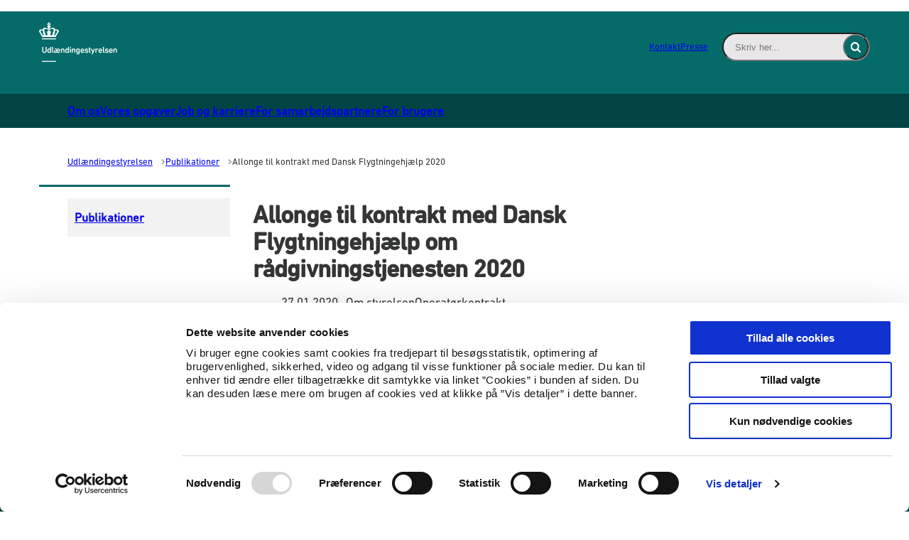

--- FILE ---
content_type: text/html; charset=utf-8
request_url: https://us.dk/publikationer/2020/januar/allonge-til-kontrakt-med-dansk-flygtningehjaelp-2020/
body_size: 31405
content:

<!DOCTYPE html>
<html lang="da" 
      class=" hyphens-auto">
<head>
    <style>
        html {
            visibility: hidden;
            opacity: 0;
        }
    </style>
    <meta charset="UTF-8"/>
    <meta name="viewport" content="width=device-width, initial-scale=1.0"/>

    
    <link rel="shortcut icon" href="/media/tx3jc1w4/fav-us.png?rmode=pad&amp;width=16&amp;height=16&amp;format=png&amp;bgcolor=transparent&amp;v=1d7b481642c6190" />
    <link rel="apple-touch-icon" sizes="180x180" href="/media/tx3jc1w4/fav-us.png?rmode=pad&amp;width=180&amp;height=180&amp;format=png&amp;bgcolor=transparent&amp;v=1d7b481642c6190">
    <link rel="icon" type="image/png" sizes="32x32" href="/media/tx3jc1w4/fav-us.png?rmode=pad&amp;width=32&amp;height=32&amp;format=png&amp;bgcolor=transparent&amp;v=1d7b481642c6190">
    <link rel="icon" type="image/png" sizes="16x16" href="/media/tx3jc1w4/fav-us.png?rmode=pad&amp;width=16&amp;height=16&amp;format=png&amp;bgcolor=transparent&amp;v=1d7b481642c6190">

    
<title>Allonge til kontrakt med Dansk Flygtningehj&#xE6;lp om r&#xE5;dgivningstjenesten 2020</title>
<meta name="description" content="Allonge mellem Udl&#xE6;ndingestyrelsen og Dansk Flygtningehj&#xE6;lp om styrket r&#xE5;dgivning af afviste asylans&#xF8;gere i medf&#xF8;r af udl&#xE6;ndingelovens &#xA7; 43 a, stk. 8, af 27. januar 2020." />
<meta property="robots" content="follow, index" />


    
<meta property="og:type" content="website" />
<meta name="twitter:card" content="summary" />

    <meta name="twitter:title" content="Allonge til kontrakt med Dansk Flygtningehj&#xE6;lp om r&#xE5;dgivningstjenesten 2020" />
    <meta property="og:title" content="Allonge til kontrakt med Dansk Flygtningehj&#xE6;lp om r&#xE5;dgivningstjenesten 2020" />

    <meta property="og:description" content="Allonge mellem Udl&#xE6;ndingestyrelsen og Dansk Flygtningehj&#xE6;lp om styrket r&#xE5;dgivning af afviste asylans&#xF8;gere i medf&#xF8;r af udl&#xE6;ndingelovens &#xA7; 43 a, stk. 8, af 27. januar 2020." />
    <meta name="twitter:description" content="Allonge mellem Udl&#xE6;ndingestyrelsen og Dansk Flygtningehj&#xE6;lp om styrket r&#xE5;dgivning af afviste asylans&#xF8;gere i medf&#xF8;r af udl&#xE6;ndingelovens &#xA7; 43 a, stk. 8, af 27. januar 2020." />

<meta property="og:url" content="https://us.dk/publikationer/2020/januar/allonge-til-kontrakt-med-dansk-flygtningehjaelp-2020/" />
<meta name="twitter:site" content="https://us.dk/publikationer/2020/januar/allonge-til-kontrakt-med-dansk-flygtningehjaelp-2020/" />


    
    





    
        <script id="Cookiebot" data-cbid="d2a096e4-cc19-4020-b204-d76d9b42ee41" type="text/javascript" async src="https://consent.cookiebot.com/uc.js"></script>


    

    <link rel="preload" as="style" onload="this.onload=null;this.rel='stylesheet'"  href="/dist/assets/main-C5nY4Gio.css"/>



    


    


    
    <!-- GLOBAL CODE START -->
<style>
#element-footer-logo img {
max-width: 140px;
}
</style>
<!-- Matomo -->
<script>
  var _paq = window._paq = window._paq || [];
  /* tracker methods like "setCustomDimension" should be called before "trackPageView" */
  _paq.push(['trackPageView']);
  _paq.push(['enableLinkTracking']);
  (function() {
    var u="//uim-sitecore-statistik.nyidanmark.dk/m/";
    _paq.push(['setTrackerUrl', u+'matomo.php']);
    _paq.push(['setSiteId', '10']);
    var d=document, g=d.createElement('script'), s=d.getElementsByTagName('script')[0];
    g.async=true; g.src=u+'matomo.js'; s.parentNode.insertBefore(g,s);
  })();
</script>
<!-- End Matomo Code -->
    <!-- GLOBAL CODE END -->

</head>
<body data-nodeid="4509" data-doctype="articlePage" data-level="5" data-pullrequest-number="681&#xD;&#xA;">
    


<style>
    /* IDENTITY GROUP */
    :root {
        --logo-width: 8.75rem;
        --logo-top: -.063rem;
    }

    /* NAVIGATION GROUP */
    :root {
        --header-background-color: #056b69;
        --header-text-color: #ffffff;
        --header-active-state-color: #ffffff;
        --nav-main-container-background-color: #034544;
        --nav-main-container-text-color: #ffffff;
        --nav-main-active-state-color: #ffffff;
        --nav-main-border-top: 0 transparent;
        --nav-main-border-bottom: 0 transparent;
        
    }

    /* FOOTER GROUP */
    :root {
        --footer-background-color: #034544;
        
        
        
    }

    /* COLORS GROUP */
    :root {
        /* Default colors */
        --color-body-text: #343536;
        --color-default-links: #056b69;
        /* A theme */
        --color-a: #056b69;
        --color-a-dark: #045351;
        --color-a-light: #067e7c;
        --color-a-text: #ffffff;
        /* B theme */
        --color-b: #034544;
        --color-b-dark: #022d2c;
        --color-b-light: #045957;
        --color-b-text: #ffffff;
        /* C theme */
        --color-c: #378987;
        --color-c-dark: #307775;
        --color-c-light: #3d9895;
        --color-c-text: #ffffff;
        /* D theme */
        --color-d: #f3f2f2;
        --color-d-dark: #e7e5e5;
        --color-d-light: #fdfdfd;
        --color-d-text: #343536;
        /* E theme */
        --color-e: #ff9b4b;
        --color-e-dark: #ff8d32;
        --color-e-light: #ffa65f;
        --color-e-text: #343536;
        /* F theme */
        
        
        
        
        /* G theme */
        
        
        
        
        /* H theme */
        
        
        
        
    }

    /* TYPOGRAPHY GROUP */

            @font-face {
                font-family: "headings-font";
                font-weight: 400;
                src: url("/media/gmdpg0np/din-next-lt-w01-medium.woff2") format("woff2");
                font-display: swap;
                font-style: normal;
            }

            :root {
                --headings-font-weight: 700;
            }
         

            @font-face {
                font-family: "body-font";
                font-weight: 400;
                src: url("/media/oivhexqb/din-next-lt-w01-regular.woff2") format("woff2");
                font-display: swap;
                font-style: normal;
            }
        


    :root {
        --line-height-headings: 1.1;
        --line-height-body: 1.3;
        --font-size-xsmall: .75rem;
        --font-size-small: .813rem;
        --font-size-normal: 1.063rem;
        --font-size-xnormal: 1.063rem;
        --font-size-medium: 1.5rem;
        --font-size-xmedium: 1.563rem;
        --font-size-large: 2.188rem;
        --font-size-xlarge: 2.5rem;
    }

    /* MODULE DEFAULTS GROUP */
    /* MODULE DEFAULTS GROUP: Shared module settings */
    :root {
        
    }
    /* MODULE DEFAULTS GROUP: Charts */
    :root {
        
        
        
        
        
        
        
        
        
        
    }

    /* MODULE DEFAULTS GROUP: Forms */
    :root {
        
        
        
        
        
        
        
        
        
    }

    /* MODULE DEFAULTS GROUP: RTE */
    :root {
        --rte-generate-clickable-anchors: false;
    }

    /* LAYOUT GROUP */
    :root {
        
        --layout-max-width: 100%;
        
    }
    
</style>

<script type="text/javascript">
    window.themeSettings = {
        rteGenerateClickableAnchorsDictionary: "Link til denne sektion",
        dateFormat: "",
        docReader: {
            cid: "",
            showDocReader: false,
            openDocumentDictionary: "Lyt til dette dokument med ReadSpeaker docReader",
            listenLabelDictionary: "Lyt",
            lang: "da",
        },
        links: {
            openDocumentsInNewTab: false,
            openExternalLinksInNewTab: false
        }
    }
</script>

    <link rel="preload" as="style" onload="this.onload=null;this.rel='stylesheet'" href="/media/qugctldh/main-2024-10-08.css" />

    
<section class="hide-on-print" aria-label="Tilg&#xE6;ngelighedslinks">
    <ul>
        <li>
            <a href="#main" class="skip-link">
                G&#xE5; til indhold
            </a>
        </li>
            <li>
                <a href="javascript: Cookiebot.renew()" class="skip-link">
                    Skift cookie indstillinger
                </a>
            </li>
    </ul>
</section>

    
<header class="main-header hide-on-print js-header">
    <div class="main-header__top">
        <div class="container main-header__top-container">
            <div class="main-header__top-inner">
                <div class="header-logo">
                    <a class="header-logo__link" href="/" title="G&#xE5; til forsiden">
                            <img class="header-logo__image" alt="" src="/media/qtvfo2eb/us_neg_web_logo.png?format=webp&quality=92"/>
                        <span class="sr-only">G&#xE5; til forsiden</span>
                    </a>
                </div>

                    <nav class="service-menu" aria-label="Service menu">
                        <ul class="service-menu__list">
                                <li>
                                    <a href="/kontakt/" class="" >
                                        Kontakt
                                    </a>
                                </li>
                                <li>
                                    <a href="/presse/" class="" >
                                        Presse
                                    </a>
                                </li>
                        </ul>
                    </nav>

                <div class="main-header__actions">
                            <div data-search-collapsed-on-desktop="false"
                                 data-search-open-downwards="false"
                                 data-uses-cludo="false"
                                 class="js-header-search
                                    header-search--preload
                                    header-search
                                    
                                    
                                    header-search--rounded
                                    header-search--open-on-desktop">
                                <form inert aria-hidden="true" action="/find/" class="header-search__form js-header-search-form" role="search" id="header-search-form">
                                    <label class="sr-only" for="header-search-input">Inds&#xE6;t s&#xF8;geord for at s&#xF8;ge p&#xE5; hjemmesiden.</label>
                                    <input id="header-search-input"
                                           type="search"
                                           class="header-search__input js-header-search-input"
                                           autocomplete="off"
                                           
                                           
                                           name="query"
                                           placeholder="Skriv her..." />
                                    <button disabled class="header-search__submit js-header-search-submit" type="submit" title="S&#xF8;g">
                                        <span class="sr-only">S&#xF8;g</span>
                                        <svg version="1.1" xmlns="http://www.w3.org/2000/svg" width="30" height="32" viewBox="0 0 30 32" role="presentation"
     aria-hidden="true" fill="currentcolor">
    <path d="M20.571 14.857q0-3.304-2.348-5.652t-5.652-2.348-5.652 2.348-2.348 5.652 2.348 5.652 5.652 2.348 5.652-2.348 2.348-5.652zM29.714 29.714q0 0.929-0.679 1.607t-1.607 0.679q-0.964 0-1.607-0.679l-6.125-6.107q-3.196 2.214-7.125 2.214-2.554 0-4.884-0.991t-4.018-2.679-2.679-4.018-0.991-4.884 0.991-4.884 2.679-4.018 4.018-2.679 4.884-0.991 4.884 0.991 4.018 2.679 2.679 4.018 0.991 4.884q0 3.929-2.214 7.125l6.125 6.125q0.661 0.661 0.661 1.607z"></path>
</svg>

                                    </button>
                                </form>
                                <button title="Fold s&#xF8;gefelt ud"
                                        class="header-search__toggle js-header-search-toggle"
                                        id="header-search-toggle"
                                        aria-expanded="false"
                                        aria-controls="header-search-form"
                                        data-label-open="Fold s&#xF8;gefelt ud"
                                        data-label-close="Fold s&#xF8;gefelt ind">
                                    <span class="sr-only">Fold s&#xF8;gefelt ud</span>
                                    <svg version="1.1" xmlns="http://www.w3.org/2000/svg" width="30" height="32" viewBox="0 0 30 32" role="presentation"
     aria-hidden="true" fill="currentcolor">
    <path d="M20.571 14.857q0-3.304-2.348-5.652t-5.652-2.348-5.652 2.348-2.348 5.652 2.348 5.652 5.652 2.348 5.652-2.348 2.348-5.652zM29.714 29.714q0 0.929-0.679 1.607t-1.607 0.679q-0.964 0-1.607-0.679l-6.125-6.107q-3.196 2.214-7.125 2.214-2.554 0-4.884-0.991t-4.018-2.679-2.679-4.018-0.991-4.884 0.991-4.884 2.679-4.018 4.018-2.679 4.884-0.991 4.884 0.991 4.018 2.679 2.679 4.018 0.991 4.884q0 3.929-2.214 7.125l6.125 6.125q0.661 0.661 0.661 1.607z"></path>
</svg>

                                </button>
                            </div>


                    <button class="main-header__hamburger js-header-hamburger" aria-expanded="false" aria-controls="hamburger-menu" id="hamburger-menu-toggle">
                        <span class="sr-only">Menu</span>
                        <span class="hamburger"></span>
                    </button>
                </div>
            </div>
        </div>
    </div>

        <nav class="main-nav" aria-label="Hovedmenu">
            <div class="container">
                <ul class="main-nav__list main-nav__list--with-dropdowns ">
                        <li class="main-nav__list-item">
                            <a href="/om-os/"
                               class="main-nav__link  "
                               >
                                Om os
                            </a>
                        </li>
                        <li class="main-nav__list-item">
                            <a href="/vores-opgaver/"
                               class="main-nav__link  "
                               >
                                Vores opgaver
                            </a>
                        </li>
                        <li class="main-nav__list-item">
                            <a href="/job-og-karriere/"
                               class="main-nav__link  "
                               >
                                Job og karriere
                            </a>
                        </li>
                        <li class="main-nav__list-item">
                            <a href="/for-samarbejdspartnere/"
                               class="main-nav__link  "
                               >
                                For samarbejdspartnere
                            </a>
                        </li>
                        <li class="main-nav__list-item">
                            <a href="/for-brugere/"
                               class="main-nav__link  "
                               >
                                For brugere
                            </a>
                        </li>
                </ul>
            </div>
        </nav>

    <nav class="hamburger-menu js-header-hamburger-menu" inert aria-hidden="true" id="hamburger-menu" aria-labelledby="hamburger-menu-toggle" data-use-desktop-menu-items-on-mobile="false">
        <div class="container">
                    <ul class="hamburger-menu__primary-list js-header-hamburger-menu-list" data-site-id="4123" data-current-id="4509" data-dropdown-label-suffix="Flere links">
                            <li>
                                <a href="/om-os/" class="">
                                    Om os
                                </a>
                            </li>
                            <li>
                                <a href="/vores-opgaver/" class="">
                                    Vores opgaver
                                </a>
                            </li>
                            <li>
                                <a href="/job-og-karriere/" class="">
                                    Job og karriere
                                </a>
                            </li>
                            <li>
                                <a href="/for-samarbejdspartnere/" class="">
                                    For samarbejdspartnere
                                </a>
                            </li>
                            <li>
                                <a href="/for-brugere/" class="">
                                    For brugere
                                </a>
                            </li>
                    </ul>

                <ul class="hamburger-menu__service-list" aria-label="Service menu">
                        <li>
                            <a href="/kontakt/" class="" >
                                Kontakt
                            </a>
                        </li>
                        <li>
                            <a href="/presse/" class="" >
                                Presse
                            </a>
                        </li>
                </ul>
        </div>
    </nav>
</header>


    <main id="main" class="js-inview-wrapper">
        



        

<div class="custom-grid"
     data-grid-columns="12">
    
<div class="custom-grid__layout-container">
        <div class="custom-grid__layout-item" data-doctype="contentPageLayout">

<div class="layout-content-page">
    <div class="">
        


        <div class="container area-tools-container">
            <div class="row">
                <div class="col-12">
                    
    <div class="area-tools">
        
    <nav aria-label="Br&#xF8;dkrummesti" class="">
        <ol id="breadcrumbs" class="breadcrumbs" itemscope itemtype="http://schema.org/BreadcrumbList">
                <li itemprop="itemListElement" itemscope itemtype="http://schema.org/ListItem">
                        <a href="https://us.dk/"
                           class="breadcrumbs__previous-page"
                           title="Udl&#xE6;ndingestyrelsen"
                           itemprop="item">
                            <span itemprop="name">Udl&#xE6;ndingestyrelsen</span>
                        </a>
                            <div class="breadcrumbs__icon">
                                <svg version="1.1" xmlns="http://www.w3.org/2000/svg" width="23" height="32" viewBox="0 0 23 32" role="presentation"
     aria-hidden="true" fill="currentcolor">
    <path d="M19.768 15.661l-13.25 13.25q-0.339 0.339-0.804 0.339t-0.804-0.339l-2.964-2.964q-0.339-0.339-0.339-0.804t0.339-0.804l9.482-9.482-9.482-9.482q-0.339-0.339-0.339-0.804t0.339-0.804l2.964-2.964q0.339-0.339 0.804-0.339t0.804 0.339l13.25 13.25q0.339 0.339 0.339 0.804t-0.339 0.804z"></path>
</svg>

                            </div>
                    <meta itemprop="position" content="1"/>
                </li>
                <li itemprop="itemListElement" itemscope itemtype="http://schema.org/ListItem">
                        <a href="https://us.dk/publikationer/"
                           class="breadcrumbs__previous-page"
                           title="Publikationer"
                           itemprop="item">
                            <span itemprop="name">Publikationer</span>
                        </a>
                            <div class="breadcrumbs__icon">
                                <svg version="1.1" xmlns="http://www.w3.org/2000/svg" width="23" height="32" viewBox="0 0 23 32" role="presentation"
     aria-hidden="true" fill="currentcolor">
    <path d="M19.768 15.661l-13.25 13.25q-0.339 0.339-0.804 0.339t-0.804-0.339l-2.964-2.964q-0.339-0.339-0.339-0.804t0.339-0.804l9.482-9.482-9.482-9.482q-0.339-0.339-0.339-0.804t0.339-0.804l2.964-2.964q0.339-0.339 0.804-0.339t0.804 0.339l13.25 13.25q0.339 0.339 0.339 0.804t-0.339 0.804z"></path>
</svg>

                            </div>
                    <meta itemprop="position" content="2"/>
                </li>
                <li itemprop="itemListElement" itemscope itemtype="http://schema.org/ListItem">
                        <div aria-current="page" class="breadcrumbs__current-page" itemprop="item">
                            <span itemprop="name">Allonge til kontrakt med Dansk Flygtningehj&#xE6;lp 2020</span>
                        </div>
                    <meta itemprop="position" content="5"/>
                </li>
        </ol>
    </nav>


    </div>

                </div>
            </div>
        </div>

        <div class="container">
            <div class="row">
                <div class="col-12 col-sm-3">
                    
<div class="area-left-navigation">
    

<nav class="side-menu  side-menu--no-list"
     aria-label="Side menu"
     data-dropdown-label-suffix="Flere links"
     data-active-indicator-class="nav-highlight-dots">
    <ul>
        <li>
            <a class="side-menu__top-link "  href="/publikationer/">Publikationer</a>
        </li>
    </ul>
</nav>


</div>
                </div>
                <div class="col-12 col-sm-9">
                    


                    <div class="row">
                        <div class="col-12 col-sm-8">
                            
<div class="area-content  ">
    


    


    
    <h1 class="area-content__headline">Allonge til kontrakt med Dansk Flygtningehj&#xE6;lp om r&#xE5;dgivningstjenesten 2020</h1>




    

    
    
    <div class="area-content__info">
        <ul class="area-content__tags">
                <li class="area-content__date" aria-label="Dato">
                    
    <time class="area-content__date-time" datetime="2020-01-27" title="27. januar 2020">27.01.2020</time>

                </li>
            
<li class="area-content__tag" aria-label="Kategori">Om styrelsen</li><li class="area-content__tag" aria-label="Kategori">Operat&#xF8;rkontrakt</li>
        </ul>
    </div>

    
    



    <p class="area-content__intro">Allonge mellem Udl&#xE6;ndingestyrelsen og Dansk Flygtningehj&#xE6;lp om styrket r&#xE5;dgivning af afviste asylans&#xF8;gere i medf&#xF8;r af udl&#xE6;ndingelovens &#xA7; 43 a, stk. 8, af 27. januar 2020.</p>


    
    <div class="area-content__text content-rte">
        <p><a href="/media/hwakgi21/allonge_2020_dansk_flygtningehjaelp.pdf" title="Hent&nbsp;Allonge til kontrakt med Dansk Flygtningehj&aelig;lp om r&aring;dgivningstjenesten 2020.pdf" target="_blank"><span class="btn-arrow">Hent&nbsp;Allonge til kontrakt med Dansk Flygtningehj&aelig;lp om r&aring;dgivningstjenesten 2020</span></a></p>
    </div>

    
    

    
    

</div>



                            
                        </div>

                        <div class="col-12 col-sm-4">
                            

                        </div>
                    </div>
                </div>
            </div>
        </div>

        

    </div>
</div>
        </div>
</div>

</div>

    </main>

    <footer id="footer" class="main-footer hide-on-print ">

    <div class="area-footer">
        
<div class="custom-grid__layout-container">


        <div class="fullscreen-container custom-grid__container">
            <div class="row row--flat  custom-grid__row">
                    <div
                        data-doctype="innerGrid"
                        class="custom-grid__layout-item col-12 grid-col-sm-12">
<div class="inner-grid 
     
     grid-module     bg-align-center bg-fit-cover  theme-b      
     inner-grid--padded 
     inner-grid--fullscreen"
     
     
     style="--grid-columns-nested: 12;">
    

     <div class="inner-grid__inner">

         
<div class="custom-grid__layout-container">


        <div class="container custom-grid__container">
            <div class="row   custom-grid__row">
                    <div
                        data-doctype="richText"
                        class="custom-grid__layout-item col-12 grid-col-sm-6">

    <div class="rich-text-module grid-module             "  >
        <div class="content-rte">
            <p><span class="btn-arrow"><a href="/nyheder/" title="Nyheder">Nyheder</a></span></p>
<p><span class="btn-arrow"><a href="/publikationer/" title="Publikationer">Publikationer</a></span></p>
<p><span class="btn-arrow"><a href="/tal-og-statistik/" title="Tal og statistik">Tal og statistik</a></span></p>
<p><span class="btn-arrow"><a href="/center-for-dokumentation-og-indsats-mod-ekstremisme/" title="Center for Dokumentation og Indsats mod Ekstremisme">Center for Dokumentation og Indsats mod Ekstremisme</a></span></p>
        </div>
    </div>
                    </div>
                    <div
                        data-doctype="richText"
                        class="custom-grid__layout-item col-12 grid-col-sm-6">

    <div class="rich-text-module grid-module             "  >
        <div class="content-rte">
            <p><span class="link-arrow"><a href="/om-os/styrelsens-behandling-af-personoplysninger/" title="Styrelsens behandling af personoplysninger">Personoplysninger</a></span></p>
<p><span class="link-arrow"><a href="/whistleblowerordning/" title="Whistleblowerordning" data-anchor="#">Whistleblowerordning</a></span></p>
<p><span class="link-arrow"><a rel="noopener" href="https://www.was.digst.dk/us-dk" target="_blank">Tilgængelighedserklæring</a></span></p>
<p><span class="link-arrow"><a href="/cookies/" title="Cookies" data-anchor="#">Cookies</a></span></p>
        </div>
    </div>
                    </div>
            </div>
        </div>
</div>

     </div>
</div>                    </div>
            </div>
        </div>
        <div class="fullscreen-container custom-grid__container">
            <div class="row row--flat  custom-grid__row">
                    <div
                        data-doctype="innerGrid"
                        class="custom-grid__layout-item col-12 grid-col-sm-12">
<div class="inner-grid 
     
     grid-module     bg-align-center bg-fit-cover  theme-a      
     inner-grid--padded 
     inner-grid--fullscreen"
     
     
     style="--grid-columns-nested: 12;">
    

     <div class="inner-grid__inner">

         
<div class="custom-grid__layout-container">


        <div class="container custom-grid__container">
            <div class="row   custom-grid__row">
                    <div
                        data-doctype="multiBox"
                        class="custom-grid__layout-item col-12 grid-col-sm-10">

<div class="multi-box multi-box--span-10 grid-module              " id="element-footer-logo" >
    

        <div class="multi-box__media multi-box__media--image">

                <div class="multi-box__image">
                    
    <div class="umbraco-image umbraco-image--no-upscale">
        <picture>
                <source srcset="/media/qtvfo2eb/us_neg_web_logo.png?width=280&amp;format=webp&amp;quality=92&amp;v=1d76772df8d48b0 1x, /media/qtvfo2eb/us_neg_web_logo.png?width=280&amp;format=webp&amp;quality=92&amp;v=1d76772df8d48b0 1.5x, /media/qtvfo2eb/us_neg_web_logo.png?width=280&amp;format=webp&amp;quality=92&amp;v=1d76772df8d48b0 2x" media="(min-width: 1220px)"/>
                <source srcset="/media/qtvfo2eb/us_neg_web_logo.png?width=280&amp;format=webp&amp;quality=92&amp;v=1d76772df8d48b0 1x, /media/qtvfo2eb/us_neg_web_logo.png?width=280&amp;format=webp&amp;quality=92&amp;v=1d76772df8d48b0 1.5x, /media/qtvfo2eb/us_neg_web_logo.png?width=280&amp;format=webp&amp;quality=92&amp;v=1d76772df8d48b0 2x" media="(min-width: 992px)"/>
                <source srcset="/media/qtvfo2eb/us_neg_web_logo.png?width=280&amp;format=webp&amp;quality=92&amp;v=1d76772df8d48b0 1x, /media/qtvfo2eb/us_neg_web_logo.png?width=280&amp;format=webp&amp;quality=92&amp;v=1d76772df8d48b0 1.5x, /media/qtvfo2eb/us_neg_web_logo.png?width=280&amp;format=webp&amp;quality=92&amp;v=1d76772df8d48b0 2x" media="(min-width: 780px)"/>
            <img loading=lazy
                onload="this.classList.add('loaded')"
                src="/media/qtvfo2eb/us_neg_web_logo.png"
                width="280"
                height="141"
                alt=""
                srcset="/media/qtvfo2eb/us_neg_web_logo.png?width=280&amp;format=webp&amp;quality=92&amp;v=1d76772df8d48b0 1x, /media/qtvfo2eb/us_neg_web_logo.png?width=280&amp;format=webp&amp;quality=92&amp;v=1d76772df8d48b0 1.5x, /media/qtvfo2eb/us_neg_web_logo.png?width=280&amp;format=webp&amp;quality=92&amp;v=1d76772df8d48b0 2x"
                >
        </picture>
    </div>

                </div>

        </div>

</div>                    </div>
                    <div
                        data-doctype="socialIconLinks"
                        class="custom-grid__layout-item col-12 grid-col-sm-2">
<div class="social-icon-links social-icon-links--inverted grid-module        theme-a     "  >
    

    
        <div class="social-icon-links__links">
                <a class="social-icon-links__link share-icon"
                   href="https://www.linkedin.com/company/udlendingeservice/"
                   target="_blank"
                   title="Find os p&#xE5; LinkedIn">
                    <span class="sr-only">Find os p&#xE5; LinkedIn</span>
                    <svg version="1.1" xmlns="http://www.w3.org/2000/svg" width="28" height="32" viewBox="0 0 28 32"
    role="presentation" class="icon-linkedin"
    aria-hidden="true" fill="currentcolor">
    <path
        d="M6.232 11.161v17.696h-5.893v-17.696h5.893zM6.607 5.696q0.018 1.304-0.902 2.179t-2.42 0.875h-0.036q-1.464 0-2.357-0.875t-0.893-2.179q0-1.321 0.92-2.188t2.402-0.866 2.375 0.866 0.911 2.188zM27.429 18.714v10.143h-5.875v-9.464q0-1.875-0.723-2.938t-2.259-1.063q-1.125 0-1.884 0.616t-1.134 1.527q-0.196 0.536-0.196 1.446v9.875h-5.875q0.036-7.125 0.036-11.554t-0.018-5.286l-0.018-0.857h5.875v2.571h-0.036q0.357-0.571 0.732-1t1.009-0.929 1.554-0.777 2.045-0.277q3.054 0 4.911 2.027t1.857 5.938z"></path>
</svg>
                </a>
        </div>
</div>                    </div>
            </div>
        </div>
</div>

     </div>
</div>                    </div>
            </div>
        </div>
</div>

    </div>
    
</footer>

    




    <script defer type=module src="/dist/assets/main-Brr5lbT2.js"></script>



    <script defer type=module src="/dist/assets/main-react-CA_Dpely.js"></script>


    


    

    


    

</body>
</html>

--- FILE ---
content_type: text/css
request_url: https://us.dk/media/qugctldh/main-2024-10-08.css
body_size: 1804
content:
.theme-d:not(.inner-grid) .btn-arrow,.theme-d:not(.inner-grid) .btn-arrow-solid,.theme-d:not(.inner-grid) .link-arrow,.theme-d:not(.inner-grid) .module-headline a,.theme-d:not(.inner-grid) .content-rte a,.theme-d:not(.inner-grid) .content-rte table,.theme-d:not(.inner-grid) .results-item--link .results-item__title,.theme-d:not(.inner-grid) .results-list,.theme-d:not(.inner-grid) .accordion-item,.inner-grid.theme-d .grid-module:not([class*=theme]) .btn-arrow,.inner-grid.theme-d .grid-module:not([class*=theme]) .btn-arrow-solid,.inner-grid.theme-d .grid-module:not([class*=theme]) .link-arrow,.inner-grid.theme-d .grid-module:not([class*=theme]) .module-headline a,.inner-grid.theme-d .grid-module:not([class*=theme]) .content-rte a,.inner-grid.theme-d .grid-module:not([class*=theme]) .content-rte table,.inner-grid.theme-d .grid-module:not([class*=theme]) .results-item--link .results-item__title,.inner-grid.theme-d .grid-module:not([class*=theme]) .results-list,.inner-grid.theme-d .grid-module:not([class*=theme]) .accordion-item{--theme-color: var(--color-body-background);--theme-color-dark: var(--undefined);--theme-color-light: var(--undefined);--theme-color-text: var(--undefined);--theme-color-link: var(--undefined)}.header-search--rounded.active .header-search__submit,.header-search--rounded.active .header-search__toggle{-webkit-transform:scale(.9);transform:scale(.9)}:root{--search-icon-color: #fff;--search-icon-background-color: rgba(255, 255, 255, .1);--search-icon-background-color-hover: #045351;--search-icon-background-color-active-hover: #045351}
